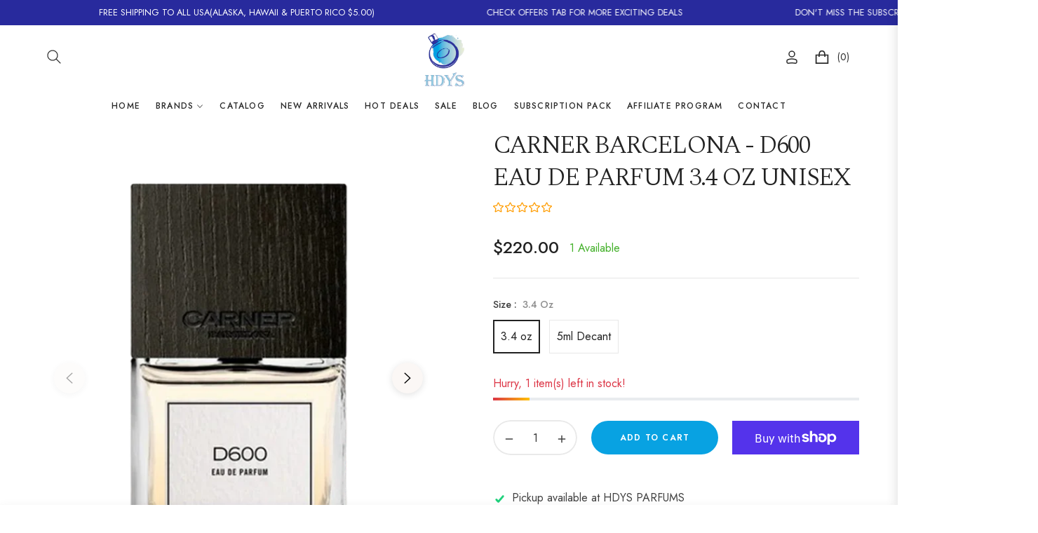

--- FILE ---
content_type: text/css
request_url: https://hdysparfums.com/cdn/shop/t/14/assets/component-pickup-availability.css?v=60315928665122488231738619338
body_size: 105
content:
pickup-availability{display:block}pickup-availability[available]{min-height:8rem}.pickup-availability-preview{align-items:flex-start;display:flex;gap:.2rem;padding:0rem 2rem 0 0}.pickup-availability-preview .icon{flex-shrink:0;height:1.8rem;width:1.2rem;fill:#21d17d;margin-right:.5rem}.pickup-availability-preview .icon-unavailable{height:1.6rem;margin-top:.1rem}.pickup-availability-button{background-color:transparent;color:rgba(var(--color-foreground),.75);border:none;padding:0 0 .2rem;text-align:left;text-decoration:underline;font-size:14px}.pickup-availability-button:hover{color:rgb(var(--color-foreground))}.pickup-availability-info *{margin:0 0 .6rem}.pickup-availability-info .caption-large{margin-bottom:0}.pickup-availability-info .caption{font-size:80%;color:rgba(var(--color-body-text-rgb),.6)}pickup-availability-drawer{background-color:var(--color-body);height:100%;opacity:0;overflow-y:auto;padding:2rem;position:fixed;top:0;right:0;z-index:9999;transition:opacity var(--duration-default) ease,transform var(--duration-default) ease;transform:translate(100%);width:100%;border-width:0 0 0 1px;border-color:var(--g-input-border);border-style:solid;filter:drop-shadow(var(--drawer-shadow-horizontal-offset) var(--drawer-shadow-vertical-offset) var(--drawer-shadow-blur-radius) rgba(var(--color-shadow),var(--drawer-shadow-opacity)))}pickup-availability-drawer[open]{transform:translate(0);opacity:1}@media screen and (min-width: 750px){pickup-availability-drawer{transform:translate(100%);width:28rem}pickup-availability-drawer[open]{opacity:1;transform:translate(0);animation:animateDrawerOpen var(--duration-default) ease}}.pickup-availability-header{align-items:flex-start;display:flex;justify-content:space-between;margin-bottom:1.2rem}.pickup-availability-drawer-title{margin:.5rem 0 0}.pickup-availability-header .icon{width:2rem}.pickup-availability-drawer-button{background-color:transparent;border:none;color:rgb(var(--color-foreground));cursor:pointer;display:block;height:2.5rem;width:2.5rem}.pickup-availability-drawer-button:hover{color:rgba(var(--color-foreground),.75)}.pickup-availability-variant{line-height:calc(1 + .2 / var(--font-body-scale));margin:0 0 1.2rem;text-transform:capitalize;color:rgba(var(--color-foreground),.6)}.pickup-availability-variant>*+strong{margin-left:1rem}.pickup-availability-list__item{border-bottom:.1rem solid rgba(var(--color-foreground),.08);padding:2rem 0}.pickup-availability-list__item:first-child{border-top:.1rem solid rgba(var(--color-foreground),.08)}.pickup-availability-list__item>*{margin:0}.pickup-availability-list__item>*+*{margin-top:.5rem}.pickup-availability-address{font-style:italic;font-size:80%;line-height:calc(1 + .5 / var(--font-body-scale))}.pickup-availability-address p{margin:0}@media screen and (max-width: 749px){@keyframes animateDrawerOpen{0%{opacity:0;transform:translate(100%)}to{opacity:1;transform:translate(0)}}}@media screen and (min-width: 750px){@keyframes animateDrawerOpen{0%{opacity:0;transform:translate(100%)}to{opacity:1;transform:translate(0)}}}
/*# sourceMappingURL=/cdn/shop/t/14/assets/component-pickup-availability.css.map?v=60315928665122488231738619338 */


--- FILE ---
content_type: text/javascript; charset=utf-8
request_url: https://hdysparfums.com/products/carner-barcelona-d600.js
body_size: 1363
content:
{"id":7604872609967,"title":"CARNER BARCELONA - D600 EAU DE PARFUM 3.4 OZ UNISEX","handle":"carner-barcelona-d600","description":"\u003cdiv class=\"product-description\"\u003e\n\u003cp\u003eD600 is an exquisite Woody Spicy fragrance that captures the cosmopolitan, ever-shifting energy of Barcelona's urban heart, particularly the famous Avenida Diagonal. The scent kicks off with a vibrant, invigorating blast of zesty Grapefruit and crisp Bergamot, immediately spiced by piquant Black Pepper, setting an energetic, urban pace. This bright opening leads to a sophisticated and subtly powdery heart.\u003c\/p\u003e\n\u003cp\u003eThe heart centers on an exceptionally high-quality Italian Iris, which is smoothed by creamy Jasmine and warmed by aromatic Cardamom, providing a subtle metallic-floral sweetness. The foundation is a sublime, long-lasting blend of dry Virginian Cedarwood and earthy Vetiver, tempered by a creamy cloud of Madagascan Vanilla Absolute. D600 is an incredibly versatile and complex scent that perfectly balances spicy freshness with rich, enveloping woods.\u003c\/p\u003e\n\u003cp\u003e \u003c\/p\u003e\n\u003ctable width=\"100%\" style=\"height: 112px; width: 96.527778%;\"\u003e\n\u003ctbody\u003e\n\u003ctr style=\"height: 36px;\"\u003e\n\u003ctd style=\"height: 36px; width: 46.931408%;\"\u003e\n\u003cp\u003eOlfactory Group\u003c\/p\u003e\n\u003c\/td\u003e\n\u003ctd style=\"width: 51.98556%; height: 36px;\"\u003e\n\u003cdiv\u003e\u003cspan style=\"font-size: 0.875rem;\"\u003e\u003cspan\u003eLeather Woody\u003c\/span\u003e\u003c\/span\u003e\u003c\/div\u003e\n\u003c\/td\u003e\n\u003c\/tr\u003e\n\u003ctr style=\"height: 19px;\"\u003e\n\u003ctd style=\"width: 46.931408%; height: 19px;\"\u003e\u003cspan style=\"font-size: 0.875rem;\"\u003eRelease Year\u003c\/span\u003e\u003c\/td\u003e\n\u003ctd style=\"width: 51.98556%; height: 19px;\"\u003e2010\u003c\/td\u003e\n\u003c\/tr\u003e\n\u003ctr style=\"height: 19px;\"\u003e\n\u003ctd style=\"width: 46.931408%; height: 19px;\"\u003eType of Fragrance\u003c\/td\u003e\n\u003ctd style=\"width: 51.98556%; height: 19px;\"\u003eEau de Parfum\u003c\/td\u003e\n\u003c\/tr\u003e\n\u003ctr style=\"height: 19px;\"\u003e\n\u003ctd style=\"width: 46.931408%; height: 19px;\"\u003eFragrance Occasion\u003c\/td\u003e\n\u003ctd style=\"width: 51.98556%; height: 19px;\"\u003eDaytime, Afternoon, Evening\u003c\/td\u003e\n\u003c\/tr\u003e\n\u003ctr style=\"height: 19px;\"\u003e\n\u003ctd style=\"width: 46.931408%; height: 19px;\"\u003eSize\u003c\/td\u003e\n\u003ctd style=\"width: 51.98556%; height: 19px;\"\u003e3.4 oz \/ 100ml\u003c\/td\u003e\n\u003c\/tr\u003e\n\u003c\/tbody\u003e\n\u003c\/table\u003e\n\u003c\/div\u003e","published_at":"2023-09-16T15:40:06-04:00","created_at":"2023-09-16T15:40:06-04:00","vendor":"CARNER BARCELONA","type":"Perfume \u0026 Cologne","tags":["CARNER BARCELONA"],"price":2000,"price_min":2000,"price_max":22000,"available":true,"price_varies":true,"compare_at_price":null,"compare_at_price_min":0,"compare_at_price_max":0,"compare_at_price_varies":false,"variants":[{"id":42809130483887,"title":"3.4 oz","option1":"3.4 oz","option2":null,"option3":null,"sku":"","requires_shipping":true,"taxable":true,"featured_image":null,"available":true,"name":"CARNER BARCELONA - D600 EAU DE PARFUM 3.4 OZ UNISEX - 3.4 oz","public_title":"3.4 oz","options":["3.4 oz"],"price":22000,"weight":680,"compare_at_price":null,"inventory_management":"shopify","barcode":"8437011481047","requires_selling_plan":false,"selling_plan_allocations":[]},{"id":42809130549423,"title":"5ml Decant","option1":"5ml Decant","option2":null,"option3":null,"sku":"","requires_shipping":true,"taxable":true,"featured_image":null,"available":true,"name":"CARNER BARCELONA - D600 EAU DE PARFUM 3.4 OZ UNISEX - 5ml Decant","public_title":"5ml Decant","options":["5ml Decant"],"price":2000,"weight":680,"compare_at_price":null,"inventory_management":null,"barcode":"8437011481047","requires_selling_plan":false,"selling_plan_allocations":[]}],"images":["\/\/cdn.shopify.com\/s\/files\/1\/0603\/9319\/3647\/files\/CarnerBarcelonaD600EaudeParfum3.4ozUnisex.png?v=1703111027","\/\/cdn.shopify.com\/s\/files\/1\/0603\/9319\/3647\/files\/3FA20DEB-D84D-46AE-8EFA-DDDECB7BDD34.webp?v=1703111027","\/\/cdn.shopify.com\/s\/files\/1\/0603\/9319\/3647\/files\/7A92DC5A-3FBB-416D-8686-7B28DB1ED58C.webp?v=1703111027","\/\/cdn.shopify.com\/s\/files\/1\/0603\/9319\/3647\/files\/WhatsAppImage2023-10-18at09.39.49_a74e382f-7bb0-4e84-8474-0e98236912cf.jpg?v=1703111027"],"featured_image":"\/\/cdn.shopify.com\/s\/files\/1\/0603\/9319\/3647\/files\/CarnerBarcelonaD600EaudeParfum3.4ozUnisex.png?v=1703111027","options":[{"name":"Size","position":1,"values":["3.4 oz","5ml Decant"]}],"url":"\/products\/carner-barcelona-d600","media":[{"alt":"Carner Barcelona D600 Eau de Parfum 3.4 oz Unisex","id":29636511203503,"position":1,"preview_image":{"aspect_ratio":1.0,"height":1024,"width":1024,"src":"https:\/\/cdn.shopify.com\/s\/files\/1\/0603\/9319\/3647\/files\/CarnerBarcelonaD600EaudeParfum3.4ozUnisex.png?v=1703111027"},"aspect_ratio":1.0,"height":1024,"media_type":"image","src":"https:\/\/cdn.shopify.com\/s\/files\/1\/0603\/9319\/3647\/files\/CarnerBarcelonaD600EaudeParfum3.4ozUnisex.png?v=1703111027","width":1024},{"alt":"Carner Barcelona D600 Eau de Parfum 3.4 oz Unisex","id":29223099400367,"position":2,"preview_image":{"aspect_ratio":1.0,"height":900,"width":900,"src":"https:\/\/cdn.shopify.com\/s\/files\/1\/0603\/9319\/3647\/files\/3FA20DEB-D84D-46AE-8EFA-DDDECB7BDD34.webp?v=1703111027"},"aspect_ratio":1.0,"height":900,"media_type":"image","src":"https:\/\/cdn.shopify.com\/s\/files\/1\/0603\/9319\/3647\/files\/3FA20DEB-D84D-46AE-8EFA-DDDECB7BDD34.webp?v=1703111027","width":900},{"alt":"Carner Barcelona D600 Eau de Parfum 3.4 oz Unisex","id":29223099334831,"position":3,"preview_image":{"aspect_ratio":1.0,"height":900,"width":900,"src":"https:\/\/cdn.shopify.com\/s\/files\/1\/0603\/9319\/3647\/files\/7A92DC5A-3FBB-416D-8686-7B28DB1ED58C.webp?v=1703111027"},"aspect_ratio":1.0,"height":900,"media_type":"image","src":"https:\/\/cdn.shopify.com\/s\/files\/1\/0603\/9319\/3647\/files\/7A92DC5A-3FBB-416D-8686-7B28DB1ED58C.webp?v=1703111027","width":900},{"alt":"Carner Barcelona D600 Eau de Parfum 3.4 oz Unisex","id":29342475223215,"position":4,"preview_image":{"aspect_ratio":1.0,"height":2048,"width":2048,"src":"https:\/\/cdn.shopify.com\/s\/files\/1\/0603\/9319\/3647\/files\/WhatsAppImage2023-10-18at09.39.49_a74e382f-7bb0-4e84-8474-0e98236912cf.jpg?v=1703111027"},"aspect_ratio":1.0,"height":2048,"media_type":"image","src":"https:\/\/cdn.shopify.com\/s\/files\/1\/0603\/9319\/3647\/files\/WhatsAppImage2023-10-18at09.39.49_a74e382f-7bb0-4e84-8474-0e98236912cf.jpg?v=1703111027","width":2048}],"requires_selling_plan":false,"selling_plan_groups":[]}

--- FILE ---
content_type: text/javascript; charset=utf-8
request_url: https://hdysparfums.com/products/carner-barcelona-d600.js
body_size: 1407
content:
{"id":7604872609967,"title":"CARNER BARCELONA - D600 EAU DE PARFUM 3.4 OZ UNISEX","handle":"carner-barcelona-d600","description":"\u003cdiv class=\"product-description\"\u003e\n\u003cp\u003eD600 is an exquisite Woody Spicy fragrance that captures the cosmopolitan, ever-shifting energy of Barcelona's urban heart, particularly the famous Avenida Diagonal. The scent kicks off with a vibrant, invigorating blast of zesty Grapefruit and crisp Bergamot, immediately spiced by piquant Black Pepper, setting an energetic, urban pace. This bright opening leads to a sophisticated and subtly powdery heart.\u003c\/p\u003e\n\u003cp\u003eThe heart centers on an exceptionally high-quality Italian Iris, which is smoothed by creamy Jasmine and warmed by aromatic Cardamom, providing a subtle metallic-floral sweetness. The foundation is a sublime, long-lasting blend of dry Virginian Cedarwood and earthy Vetiver, tempered by a creamy cloud of Madagascan Vanilla Absolute. D600 is an incredibly versatile and complex scent that perfectly balances spicy freshness with rich, enveloping woods.\u003c\/p\u003e\n\u003cp\u003e \u003c\/p\u003e\n\u003ctable width=\"100%\" style=\"height: 112px; width: 96.527778%;\"\u003e\n\u003ctbody\u003e\n\u003ctr style=\"height: 36px;\"\u003e\n\u003ctd style=\"height: 36px; width: 46.931408%;\"\u003e\n\u003cp\u003eOlfactory Group\u003c\/p\u003e\n\u003c\/td\u003e\n\u003ctd style=\"width: 51.98556%; height: 36px;\"\u003e\n\u003cdiv\u003e\u003cspan style=\"font-size: 0.875rem;\"\u003e\u003cspan\u003eLeather Woody\u003c\/span\u003e\u003c\/span\u003e\u003c\/div\u003e\n\u003c\/td\u003e\n\u003c\/tr\u003e\n\u003ctr style=\"height: 19px;\"\u003e\n\u003ctd style=\"width: 46.931408%; height: 19px;\"\u003e\u003cspan style=\"font-size: 0.875rem;\"\u003eRelease Year\u003c\/span\u003e\u003c\/td\u003e\n\u003ctd style=\"width: 51.98556%; height: 19px;\"\u003e2010\u003c\/td\u003e\n\u003c\/tr\u003e\n\u003ctr style=\"height: 19px;\"\u003e\n\u003ctd style=\"width: 46.931408%; height: 19px;\"\u003eType of Fragrance\u003c\/td\u003e\n\u003ctd style=\"width: 51.98556%; height: 19px;\"\u003eEau de Parfum\u003c\/td\u003e\n\u003c\/tr\u003e\n\u003ctr style=\"height: 19px;\"\u003e\n\u003ctd style=\"width: 46.931408%; height: 19px;\"\u003eFragrance Occasion\u003c\/td\u003e\n\u003ctd style=\"width: 51.98556%; height: 19px;\"\u003eDaytime, Afternoon, Evening\u003c\/td\u003e\n\u003c\/tr\u003e\n\u003ctr style=\"height: 19px;\"\u003e\n\u003ctd style=\"width: 46.931408%; height: 19px;\"\u003eSize\u003c\/td\u003e\n\u003ctd style=\"width: 51.98556%; height: 19px;\"\u003e3.4 oz \/ 100ml\u003c\/td\u003e\n\u003c\/tr\u003e\n\u003c\/tbody\u003e\n\u003c\/table\u003e\n\u003c\/div\u003e","published_at":"2023-09-16T15:40:06-04:00","created_at":"2023-09-16T15:40:06-04:00","vendor":"CARNER BARCELONA","type":"Perfume \u0026 Cologne","tags":["CARNER BARCELONA"],"price":2000,"price_min":2000,"price_max":22000,"available":true,"price_varies":true,"compare_at_price":null,"compare_at_price_min":0,"compare_at_price_max":0,"compare_at_price_varies":false,"variants":[{"id":42809130483887,"title":"3.4 oz","option1":"3.4 oz","option2":null,"option3":null,"sku":"","requires_shipping":true,"taxable":true,"featured_image":null,"available":true,"name":"CARNER BARCELONA - D600 EAU DE PARFUM 3.4 OZ UNISEX - 3.4 oz","public_title":"3.4 oz","options":["3.4 oz"],"price":22000,"weight":680,"compare_at_price":null,"inventory_management":"shopify","barcode":"8437011481047","requires_selling_plan":false,"selling_plan_allocations":[]},{"id":42809130549423,"title":"5ml Decant","option1":"5ml Decant","option2":null,"option3":null,"sku":"","requires_shipping":true,"taxable":true,"featured_image":null,"available":true,"name":"CARNER BARCELONA - D600 EAU DE PARFUM 3.4 OZ UNISEX - 5ml Decant","public_title":"5ml Decant","options":["5ml Decant"],"price":2000,"weight":680,"compare_at_price":null,"inventory_management":null,"barcode":"8437011481047","requires_selling_plan":false,"selling_plan_allocations":[]}],"images":["\/\/cdn.shopify.com\/s\/files\/1\/0603\/9319\/3647\/files\/CarnerBarcelonaD600EaudeParfum3.4ozUnisex.png?v=1703111027","\/\/cdn.shopify.com\/s\/files\/1\/0603\/9319\/3647\/files\/3FA20DEB-D84D-46AE-8EFA-DDDECB7BDD34.webp?v=1703111027","\/\/cdn.shopify.com\/s\/files\/1\/0603\/9319\/3647\/files\/7A92DC5A-3FBB-416D-8686-7B28DB1ED58C.webp?v=1703111027","\/\/cdn.shopify.com\/s\/files\/1\/0603\/9319\/3647\/files\/WhatsAppImage2023-10-18at09.39.49_a74e382f-7bb0-4e84-8474-0e98236912cf.jpg?v=1703111027"],"featured_image":"\/\/cdn.shopify.com\/s\/files\/1\/0603\/9319\/3647\/files\/CarnerBarcelonaD600EaudeParfum3.4ozUnisex.png?v=1703111027","options":[{"name":"Size","position":1,"values":["3.4 oz","5ml Decant"]}],"url":"\/products\/carner-barcelona-d600","media":[{"alt":"Carner Barcelona D600 Eau de Parfum 3.4 oz Unisex","id":29636511203503,"position":1,"preview_image":{"aspect_ratio":1.0,"height":1024,"width":1024,"src":"https:\/\/cdn.shopify.com\/s\/files\/1\/0603\/9319\/3647\/files\/CarnerBarcelonaD600EaudeParfum3.4ozUnisex.png?v=1703111027"},"aspect_ratio":1.0,"height":1024,"media_type":"image","src":"https:\/\/cdn.shopify.com\/s\/files\/1\/0603\/9319\/3647\/files\/CarnerBarcelonaD600EaudeParfum3.4ozUnisex.png?v=1703111027","width":1024},{"alt":"Carner Barcelona D600 Eau de Parfum 3.4 oz Unisex","id":29223099400367,"position":2,"preview_image":{"aspect_ratio":1.0,"height":900,"width":900,"src":"https:\/\/cdn.shopify.com\/s\/files\/1\/0603\/9319\/3647\/files\/3FA20DEB-D84D-46AE-8EFA-DDDECB7BDD34.webp?v=1703111027"},"aspect_ratio":1.0,"height":900,"media_type":"image","src":"https:\/\/cdn.shopify.com\/s\/files\/1\/0603\/9319\/3647\/files\/3FA20DEB-D84D-46AE-8EFA-DDDECB7BDD34.webp?v=1703111027","width":900},{"alt":"Carner Barcelona D600 Eau de Parfum 3.4 oz Unisex","id":29223099334831,"position":3,"preview_image":{"aspect_ratio":1.0,"height":900,"width":900,"src":"https:\/\/cdn.shopify.com\/s\/files\/1\/0603\/9319\/3647\/files\/7A92DC5A-3FBB-416D-8686-7B28DB1ED58C.webp?v=1703111027"},"aspect_ratio":1.0,"height":900,"media_type":"image","src":"https:\/\/cdn.shopify.com\/s\/files\/1\/0603\/9319\/3647\/files\/7A92DC5A-3FBB-416D-8686-7B28DB1ED58C.webp?v=1703111027","width":900},{"alt":"Carner Barcelona D600 Eau de Parfum 3.4 oz Unisex","id":29342475223215,"position":4,"preview_image":{"aspect_ratio":1.0,"height":2048,"width":2048,"src":"https:\/\/cdn.shopify.com\/s\/files\/1\/0603\/9319\/3647\/files\/WhatsAppImage2023-10-18at09.39.49_a74e382f-7bb0-4e84-8474-0e98236912cf.jpg?v=1703111027"},"aspect_ratio":1.0,"height":2048,"media_type":"image","src":"https:\/\/cdn.shopify.com\/s\/files\/1\/0603\/9319\/3647\/files\/WhatsAppImage2023-10-18at09.39.49_a74e382f-7bb0-4e84-8474-0e98236912cf.jpg?v=1703111027","width":2048}],"requires_selling_plan":false,"selling_plan_groups":[]}